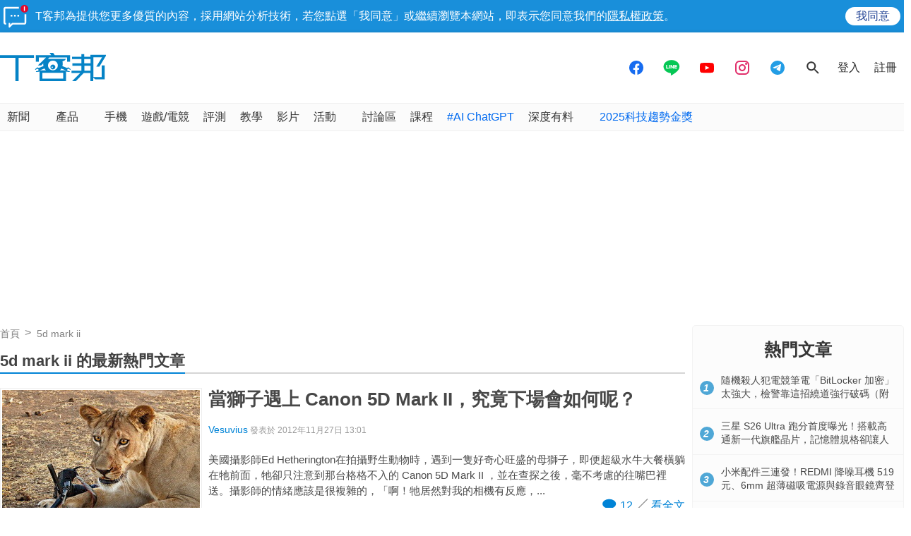

--- FILE ---
content_type: text/html; charset=utf-8
request_url: https://www.google.com/recaptcha/api2/aframe
body_size: 266
content:
<!DOCTYPE HTML><html><head><meta http-equiv="content-type" content="text/html; charset=UTF-8"></head><body><script nonce="dGbDUa8ChRUfNhP8C7ZSoQ">/** Anti-fraud and anti-abuse applications only. See google.com/recaptcha */ try{var clients={'sodar':'https://pagead2.googlesyndication.com/pagead/sodar?'};window.addEventListener("message",function(a){try{if(a.source===window.parent){var b=JSON.parse(a.data);var c=clients[b['id']];if(c){var d=document.createElement('img');d.src=c+b['params']+'&rc='+(localStorage.getItem("rc::a")?sessionStorage.getItem("rc::b"):"");window.document.body.appendChild(d);sessionStorage.setItem("rc::e",parseInt(sessionStorage.getItem("rc::e")||0)+1);localStorage.setItem("rc::h",'1768863722719');}}}catch(b){}});window.parent.postMessage("_grecaptcha_ready", "*");}catch(b){}</script></body></html>

--- FILE ---
content_type: text/html; charset=utf-8
request_url: https://sync.aralego.com/idRequest?
body_size: 99
content:
{"uid":"18d2ca28-ac39-33ee-9696-39405dec4c7c"}

--- FILE ---
content_type: application/javascript; charset=utf-8
request_url: https://fundingchoicesmessages.google.com/f/AGSKWxUyWrEo3e8wasnx0LQbLgLMw0Z2tPsatr_23aYIQQWVgq7FznO8UsGhbD0f8lR37MlWiCWLkB6X2_rb5-40MV1eaqVif5Ucmb3D2aC-0C8aVpVWoVtHZs-nSGioKqhWs113zOZVI7_c_T7XDdRwR4VuNtUxfjxvAmFq6UWGyaC6sI100LB_Xu-q4sZe/_/someads.-adrotation./adleftsidebar./ad.skin..468x60-
body_size: -1291
content:
window['5e992885-deaa-412c-8ca7-8f335cb5a664'] = true;